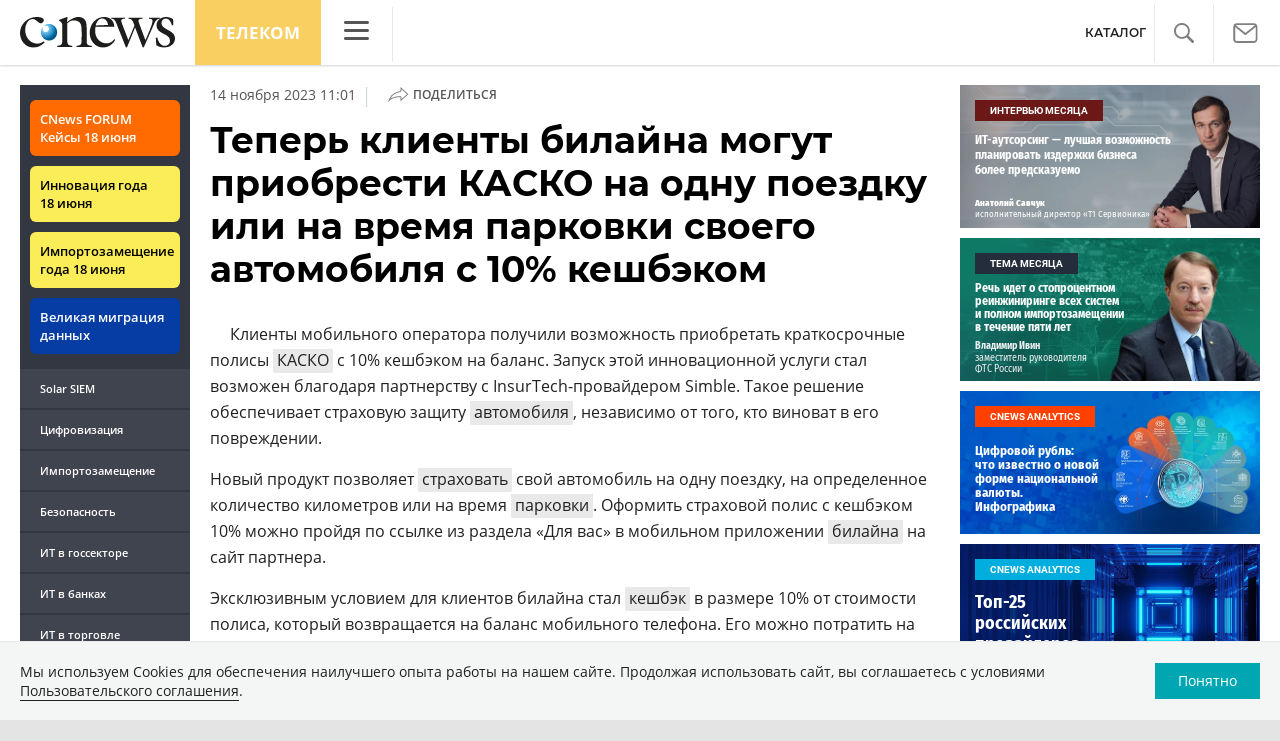

--- FILE ---
content_type: text/html; charset=UTF-8
request_url: https://www.cnews.ru/show.php?section=2&type=news&id=584091&name=%D0%A2%D0%B5%D0%BF%D0%B5%D1%80%D1%8C+%D0%BA%D0%BB%D0%B8%D0%B5%D0%BD%D1%82%D1%8B+%D0%B1%D0%B8%D0%BB%D0%B0%D0%B9%D0%BD%D0%B0+%D0%BC%D0%BE%D0%B3%D1%83%D1%82+%D0%BF%D1%80%D0%B8%D0%BE%D0%B1%D1%80%D0%B5%D1%81%D1%82%D0%B8+%D0%9A%D0%90%D0%A1%D0%9A%D0%9E+%D0%BD%D0%B0+%D0%BE%D0%B4%D0%BD%D1%83+%D0%BF%D0%BE%D0%B5%D0%B7%D0%B4%D0%BA%D1%83+%D0%B8%D0%BB%D0%B8+%D0%BD%D0%B0+%D0%B2%D1%80%D0%B5%D0%BC%D1%8F+%D0%BF%D0%B0%D1%80%D0%BA%D0%BE%D0%B2%D0%BA%D0%B8+%D1%81%D0%B2%D0%BE%D0%B5%D0%B3%D0%BE+%D0%B0%D0%B2%D1%82%D0%BE%D0%BC%D0%BE%D0%B1%D0%B8%D0%BB%D1%8F+%D1%81+10%25+%D0%BA%D0%B5%D1%88%D0%B1%D1%8D%D0%BA%D0%BE%D0%BC&date=2023-11-14+11%3A01%3A56&auth=%D0%90%D0%BD%D0%B4%D1%80%D0%B5%D0%B9+%D0%A1%D0%BE%D0%BB%D0%B4%D0%B0%D1%82%D0%BA%D0%B8%D0%BD&href=https%3A%2F%2Ftelecom.cnews.ru%2Fnews%2Fline%2F2023-11-14_teper_klienty_bilajna_mogut
body_size: -124
content:
1769258801 584091